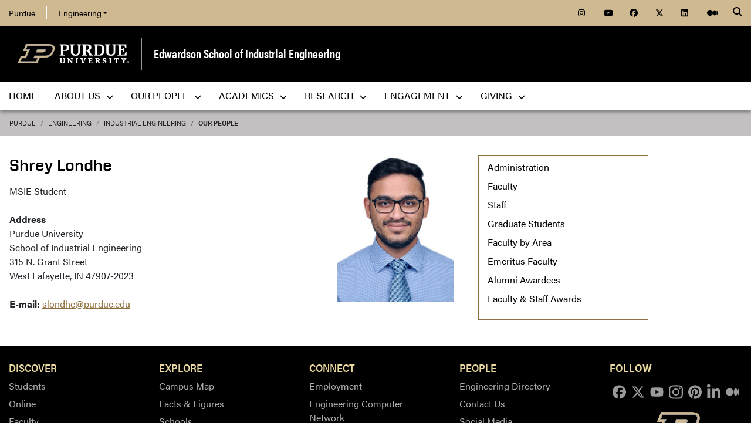

--- FILE ---
content_type: text/css; charset=iso-8859-15
request_url: https://engineering.purdue.edu/IE/people/local.css
body_size: 374
content:
.award-years h2,
.award-years h3 {
  margin-top: 2em;
}

.people-list .last-name {
  font-weight: bold;
}

.profile-photo {
  border: 1px solid black;
  float: right;
}

.degree-objective {
  text-align: center;
}